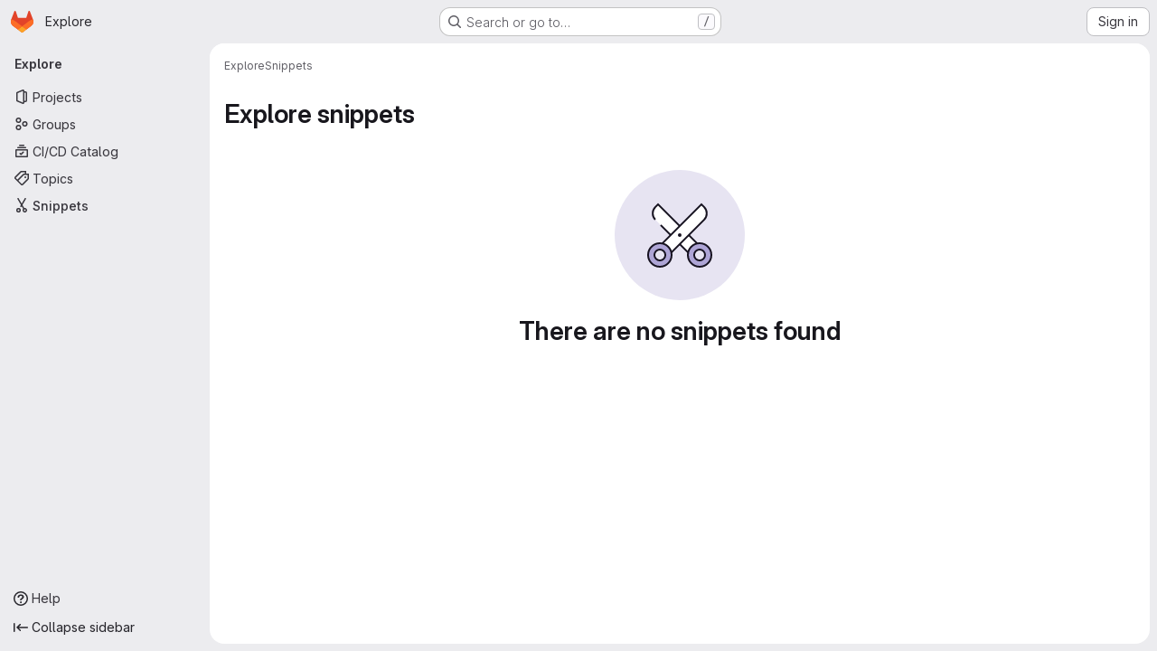

--- FILE ---
content_type: text/javascript; charset=utf-8
request_url: https://git.vectioneer.com/assets/webpack/default.45e32006.chunk.js
body_size: 43
content:
(this.webpackJsonp=this.webpackJsonp||[]).push([["default"],[function(n,p,s){n.exports=s("HVBj")}],[[0,"runtime","main"]]]);
//# sourceMappingURL=default.45e32006.chunk.js.map